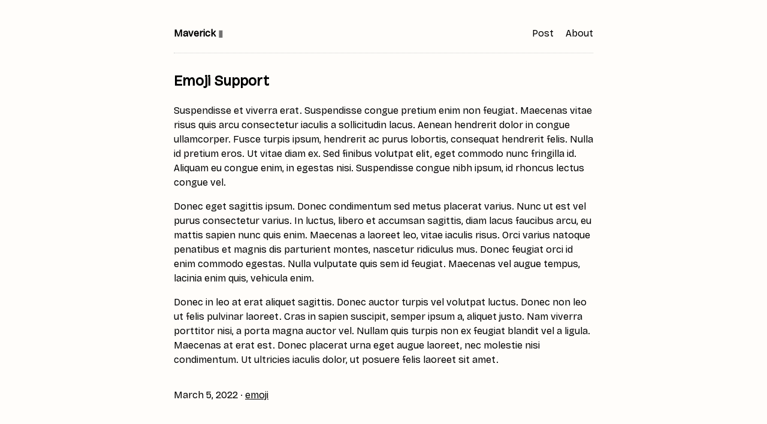

--- FILE ---
content_type: text/html; charset=utf-8
request_url: https://maverick.canhtran.me/posts/emoji-support/
body_size: 3162
content:
<!doctype html>
<html lang="en">
  <head>
    <meta charset="utf-8">
    <meta http-equiv="X-UA-Compatible" content="IE=edge">
    <meta name="viewport" content="width=device-width, initial-scale=1">
    <meta name="author" content="Liste - https://maverick.canhtran.me/">
    <title>Emoji Support | Maverick</title>
    <meta name="description" content="Guide to emoji usage in Hugo">
    <meta property="og:url" content="https://maverick.canhtran.me/posts/emoji-support/">
  <meta property="og:site_name" content="Maverick">
  <meta property="og:title" content="Emoji Support">
  <meta property="og:description" content="Guide to emoji usage in Hugo">
  <meta property="og:locale" content="en_us">
  <meta property="og:type" content="article">
    <meta property="article:section" content="posts">
    <meta property="article:published_time" content="2022-03-05T00:00:00+00:00">
    <meta property="article:modified_time" content="2022-03-05T00:00:00+00:00">
    <meta property="article:tag" content="Emoji">

    
  <meta itemprop="name" content="Emoji Support">
  <meta itemprop="description" content="Guide to emoji usage in Hugo">
  <meta itemprop="datePublished" content="2022-03-05T00:00:00+00:00">
  <meta itemprop="dateModified" content="2022-03-05T00:00:00+00:00">
  <meta itemprop="wordCount" content="215">
  <meta itemprop="keywords" content="Emoji">
    
  


    <link rel="canonical" href="https://maverick.canhtran.me/posts/emoji-support/">
    <link rel="icon" href="https://maverick.canhtran.me//assets/favicon.ico">
    <link rel="dns-prefetch" href="https://www.google-analytics.com">
    <link href="https://www.google-analytics.com" rel="preconnect" crossorigin>
    <link rel="alternate" type="application/atom+xml" title="Maverick" href="https://maverick.canhtran.me//atom.xml" />
    <link rel="alternate" type="application/json" title="Maverick" href="https://maverick.canhtran.me//feed.json" />
    <link rel="shortcut icon" type="image/png" href="[data-uri]">
    <link rel="stylesheet" href="https://fonts.googleapis.com/css?family=Bricolage+Grotesque">
    
    
    <style>*,:after,:before{box-sizing:border-box;padding:0}body{font:1rem/1.5 bricolage grotesque,-apple-system,BlinkMacSystemFont,segoe ui,Helvetica,Arial,sans-serif;text-rendering:optimizeLegibility;-webkit-font-smoothing:antialiased;-moz-osx-font-smoothing:grayscale;padding:2rem;background:#fffdfa;color:#000}.skip-link{position:absolute;top:-40px;left:0;background:#eee;z-index:100}.skip-link:focus{top:0}header{line-height:2;padding-bottom:1.5rem}.link{overflow:hidden;text-overflow:ellipsis;white-space:nowrap;overflow:hidden;text-overflow:ellipsis;text-decoration:none}.time{font-variant-numeric:tabular-nums;white-space:nowrap}blockquote{border-left:5px solid #eee;padding-left:1rem;margin:0}a,a:visited{color:inherit}a:hover,a.heading-link{text-decoration:none}pre{padding:.5rem;overflow:auto;overflow-x:scroll;overflow-wrap:normal}code,pre{font-family:San Francisco Mono,Monaco,consolas,lucida console,dejavu sans mono,bitstream vera sans mono,monospace;font-size:normal;font-size:small;background:#eee}code{margin:.1rem;border:none}ul{list-style-type:square}ul,ol{padding-left:1.2rem}.list{line-height:2;list-style-type:none;padding-left:0}.list li{padding-bottom:.1rem}.meta{color:#777}.content{max-width:70ch;margin:0 auto}header{line-height:2;display:flex;justify-content:space-between;padding-bottom:1rem}header a{text-decoration:none}header ul{list-style-type:none;padding:0}header li,header a{display:inline}h2.post{padding-top:.5rem}header ul a:first-child{padding-left:1rem}.nav{height:1px;background:#000;content:'';max-width:10%}.list li{display:flex;align-items:baseline}.list li time{flex:initial}.hr-list{margin-top:0;margin-bottom:0;margin-right:.5rem;margin-left:.5rem;height:1px;border:0;border-bottom:1px dotted #ccc;flex:1 0 1rem}.m,hr{border:0;margin:3rem 0}img{max-width:100%;height:auto}.post-date{margin:5% 0}.index-date{color:#9a9a9a}.animate-blink{animation:opacity 1s infinite;opacity:1}@keyframes opacity{0%{opacity:1}50%{opacity:.5}100%{opacity:0}}.tags{display:flex;justify-content:space-between}.tags ul{padding:0;margin:0}.tags li{display:inline}.avatar{height:120px;width:120px;position:relative;margin:-10px 0 0 15px;float:right;border-radius:50%}table{width:100%;border-collapse:collapse}th,td{border:1px solid #ddd;text-align:left;padding:8px}th{background-color:#f2f2f2} </style>
  
    
  
  
  <script type="application/ld+json">
  {
      "@context": "http://schema.org",
      "@type": "BlogPosting",
      "articleSection": "posts",
      "name": "Emoji Support",
      "headline": "Emoji Support",
      "alternativeHeadline": "",
      "description": "Guide to emoji usage in Hugo",
      "inLanguage": "en-us",
      "isFamilyFriendly": "true",
      "mainEntityOfPage": {
          "@type": "WebPage",
          "@id": "https:\/\/maverick.canhtran.me\/posts\/emoji-support\/"
      },
      "author" : {
          "@type": "Person",
          "name": "Hugo Authors"
      },
      "creator" : {
          "@type": "Person",
          "name": "Hugo Authors"
      },
      "accountablePerson" : {
          "@type": "Person",
          "name": "Hugo Authors"
      },
      "copyrightHolder" : "Maverick",
      "copyrightYear" : "2022",
      "dateCreated": "2022-03-05T00:00:00.00Z",
      "datePublished": "2022-03-05T00:00:00.00Z",
      "dateModified": "2022-03-05T00:00:00.00Z",
      "publisher":{
          "@type":"Organization",
          "name": "Maverick",
          "url": "https://maverick.canhtran.me/",
          "logo": {
              "@type": "ImageObject",
              "url": "https:\/\/maverick.canhtran.me\/assets\/favicon.ico",
              "width":"32",
              "height":"32"
          }
      },
      "image": "https://maverick.canhtran.me/assets/favicon.ico",
      "url" : "https:\/\/maverick.canhtran.me\/posts\/emoji-support\/",
      "wordCount" : "215",
      "genre" : [ "emoji" ],
      "keywords" : [ "emoji" ]
  }
  </script>
  
  
  </head>

<body>
  <a class="skip-link" href="#main">Skip to main</a>
  <main id="main">
  <div class="content">
    <header>
<p style="padding: 0;margin: 0;">
  <a href="/">
    <b>Maverick</b>
    <span class="text-stone-500 animate-blink">▮</span>
  </a>
</p>
<ul style="padding: 0;margin: 0;">
  
  
  <li class="">
    <a href="/posts/"><span>Post</span></a>
    
  <li class="">
    <a href="/about/"><span>About</span></a>
    
  </li>
</ul>
</header>
<hr class="hr-list" style="padding: 0;margin: 0;">
    <section>
      <h2 class="post">Emoji Support</h2>
      <p>Suspendisse et viverra erat. Suspendisse congue pretium enim non feugiat. Maecenas vitae risus quis arcu consectetur iaculis a sollicitudin lacus. Aenean hendrerit dolor in congue ullamcorper. Fusce turpis ipsum, hendrerit ac purus lobortis, consequat hendrerit felis. Nulla id pretium eros. Ut vitae diam ex. Sed finibus volutpat elit, eget commodo nunc fringilla id. Aliquam eu congue enim, in egestas nisi. Suspendisse congue nibh ipsum, id rhoncus lectus congue vel.</p>
<p>Donec eget sagittis ipsum. Donec condimentum sed metus placerat varius. Nunc ut est vel purus consectetur varius. In luctus, libero et accumsan sagittis, diam lacus faucibus arcu, eu mattis sapien nunc quis enim. Maecenas a laoreet leo, vitae iaculis risus. Orci varius natoque penatibus et magnis dis parturient montes, nascetur ridiculus mus. Donec feugiat orci id enim commodo egestas. Nulla vulputate quis sem id feugiat. Maecenas vel augue tempus, lacinia enim quis, vehicula enim.</p>
<p>Donec in leo at erat aliquet sagittis. Donec auctor turpis vel volutpat luctus. Donec non leo ut felis pulvinar laoreet. Cras in sapien suscipit, semper ipsum a, aliquet justo. Nam viverra porttitor nisi, a porta magna auctor vel. Nullam quis turpis non ex feugiat blandit vel a ligula. Maecenas at erat est. Donec placerat urna eget augue laoreet, nec molestie nisi condimentum. Ut ultricies iaculis dolor, ut posuere felis laoreet sit amet.</p>

      
      <div class="post-date">
        <span class="g time">March 5, 2022 </span> &#8729;
         
         <a href="https://maverick.canhtran.me/tags/emoji/">emoji</a>
      </div>
      
    </section>
    
    
    <div id="comments">
      
<script src="https://utteranc.es/client.js"
    repo=canhtran/maverick
    issue-term="pathname"
    theme=github-light
    crossorigin="anonymous"
    async>
</script>


    </div>
    
    
  </div>
</main>
<script defer src="https://static.cloudflareinsights.com/beacon.min.js/vcd15cbe7772f49c399c6a5babf22c1241717689176015" integrity="sha512-ZpsOmlRQV6y907TI0dKBHq9Md29nnaEIPlkf84rnaERnq6zvWvPUqr2ft8M1aS28oN72PdrCzSjY4U6VaAw1EQ==" data-cf-beacon='{"version":"2024.11.0","token":"43f8071363174a59b02f7c975b9a2149","r":1,"server_timing":{"name":{"cfCacheStatus":true,"cfEdge":true,"cfExtPri":true,"cfL4":true,"cfOrigin":true,"cfSpeedBrain":true},"location_startswith":null}}' crossorigin="anonymous"></script>
</body>
</html>
